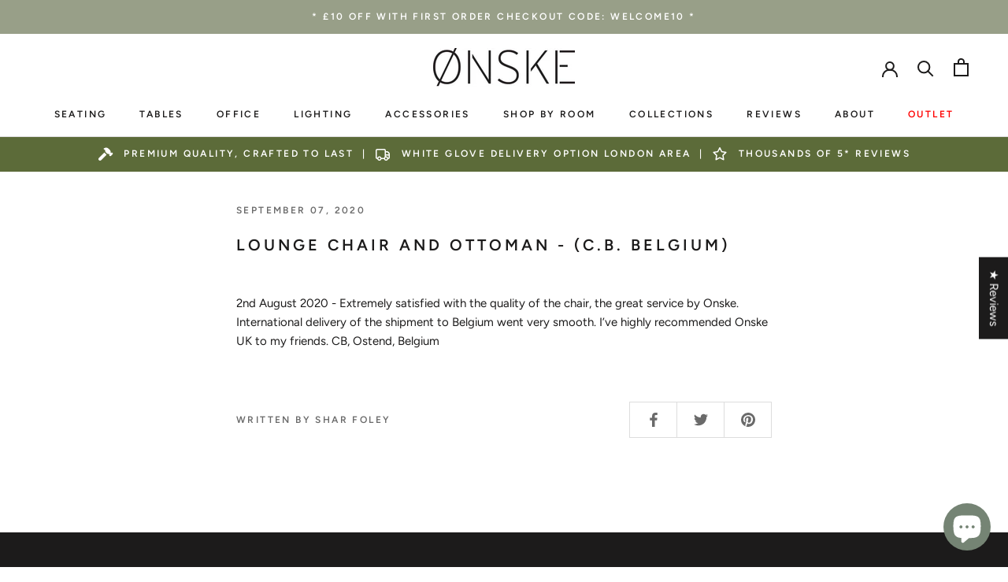

--- FILE ---
content_type: text/javascript
request_url: https://onske.co.uk/cdn/shop/t/30/assets/custom.js?v=28333394089564843901759314206
body_size: -505
content:
document.addEventListener("DOMContentLoaded",function(){var showHideButtons=document.querySelectorAll(".show_hide"),contents=document.querySelectorAll(".content");contents.forEach(function(content){content.style.display="none"}),showHideButtons.forEach(function(button){button.addEventListener("click",function(){var content=this.nextElementSibling;content.style.display==="none"?(content.style.display="block",this.textContent="Read Less"):(content.style.display="none",this.textContent="Read More")})})});
//# sourceMappingURL=/cdn/shop/t/30/assets/custom.js.map?v=28333394089564843901759314206
